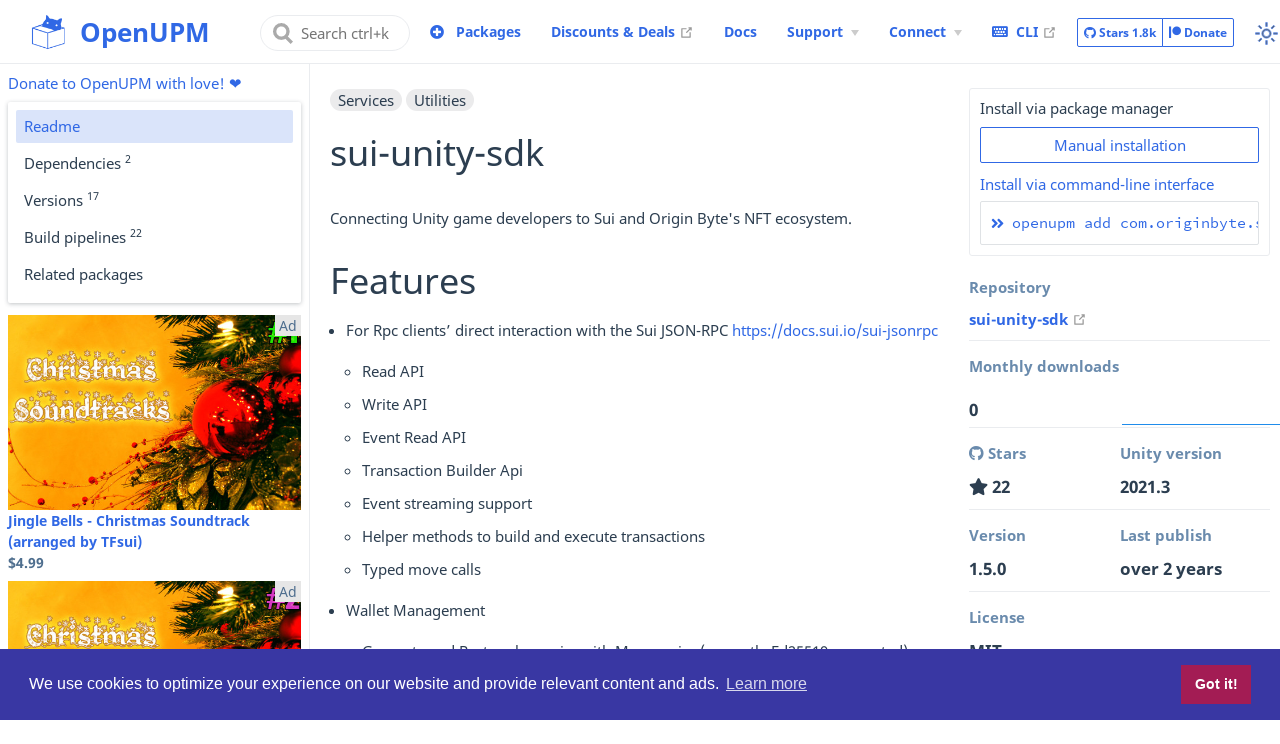

--- FILE ---
content_type: text/html; charset=UTF-8
request_url: https://openupm.com/packages/com.originbyte.suiunitysdk/
body_size: 3291
content:
<!doctype html>
<html lang="en-US">
  <head>
    <meta charset="utf-8" />
    <meta name="viewport" content="width=device-width,initial-scale=1" />
    <meta name="generator" content="VuePress 2.0.0-rc.7" />
    <style>
      :root {
        --c-bg: #fff;
      }
      html.dark {
        --c-bg: #22272e;
      }
      html,
      body {
        background-color: var(--c-bg);
      }
    </style>
    <script>
      const userMode = localStorage.getItem('vuepress-color-scheme')
      const systemDarkMode =
        window.matchMedia &&
        window.matchMedia('(prefers-color-scheme: dark)').matches
      if (userMode === 'dark' || (userMode !== 'light' && systemDarkMode)) {
        document.documentElement.classList.toggle('dark', true)
      }
    </script>
    <link rel="canonical" href="https://openupm.com/packages/com.originbyte.suiunitysdk/"><meta property="og:url" content="https://openupm.com/packages/com.originbyte.suiunitysdk/"><meta property="og:site_name" content="OpenUPM"><meta property="og:title" content="SuiUnitySDK | com.originbyte.suiunitysdk | Unity Package Manager (UPM)"><meta property="og:description" content="Connecting Unity game developers to Sui and Origin Byte's NFT ecosystem."><meta property="og:type" content="website"><meta property="og:image" content="https://github.com/Origin-Byte/sui-unity-sdk/raw/1db451fe201ff68220e0671356e1f3e6b39e957c/imgs/nft_protocol_mint.png"><meta property="og:locale" content="en-US"><meta name="twitter:card" content="summary_large_image"><meta name="twitter:image:alt" content="SuiUnitySDK | com.originbyte.suiunitysdk | Unity Package Manager (UPM)"><meta property="article:author" content="Origin-Byte"><meta property="article:tag" content="services"><meta property="article:tag" content="utilities"><script type="application/ld+json">{"@context":"https://schema.org","@type":"WebPage","name":"SuiUnitySDK | com.originbyte.suiunitysdk | Unity Package Manager (UPM)","description":"Connecting Unity game developers to Sui and Origin Byte's NFT ecosystem."}</script><meta name="theme-color" content="#3068E5"><link rel="icon" href="/images/openupm-icon-256.png"><link rel="mask-icon" href="/images/openupm-icon-mask.svg" color="#3068E5"><link rel="apple-touch-icon" href="/images/openupm-icon-256.png"><meta name="apple-mobile-web-app-capable" content="yes"><meta name="apple-mobile-web-app-status-bar-style" content="black"><meta name="msapplication-TileImage" content="/images/openupm-icon-256.png"><meta name="msapplication-TileColor" content="#000000"><link rel="manifest" href="/manifest.json"><link rel="stylesheet" href="/vendors/fontawesome-free@5.15.1/css/all.css"><link rel="stylesheet" href="/vendors/cookieconsent@3.1.1/build/cookieconsent.min.css"><script src="/vendors/cookieconsent@3.1.1/build/cookieconsent.min.js"></script><script src="/vendors/chunkload-redirect/chunkload-redirect.js" async></script><link rel="alternate" type="application/rss+xml" href="https://api.openupm.com/feeds/updates/rss"><link rel="alternate" type="application/rss+atom" href="https://api.openupm.com/feeds/updates/atom"><link rel="alternate" type="application/json" href="https://api.openupm.com/feeds/updates/json"><meta name="keywords" content="openupm,open upm,upm,unity package manager,unity package,scoped registry,unity,open source,unity assets,asset store,unity store,free resource"><script async src="https://www.googletagmanager.com/gtag/js?id=G-HBWCQ2KGQ5"></script><script>window.dataLayer = window.dataLayer || [];
function gtag(){dataLayer.push(arguments);}
gtag('js', new Date());
gtag('config', 'G-HBWCQ2KGQ5');</script><script src="//pagead2.googlesyndication.com/pagead/js/adsbygoogle.js?client=ca-pub-1509006252899759" crossorigin="anonymous"></script><script async src="https://fundingchoicesmessages.google.com/i/pub-1509006252899759?ers=1" nonce="lUc_KA2m2P9d600H2mOqjg"></script><script nonce="lUc_KA2m2P9d600H2mOqjg">(function() {function signalGooglefcPresent() {if (!window.frames['googlefcPresent']) {if (document.body) {const iframe = document.createElement('iframe'); iframe.style = 'width: 0; height: 0; border: none; z-index: -1000; left: -1000px; top: -1000px;'; iframe.style.display = 'none'; iframe.name = 'googlefcPresent'; document.body.appendChild(iframe);} else {setTimeout(signalGooglefcPresent, 0);}}}signalGooglefcPresent();})();</script><title>SuiUnitySDK | com.originbyte.suiunitysdk | Unity Package Manager (UPM) | OpenUPM</title><meta name="description" content="Connecting Unity game developers to Sui and Origin Byte's NFT ecosystem.">
    <link rel="preload" href="/assets/style-druvbdgq.css" as="style"><link rel="stylesheet" href="/assets/style-druvbdgq.css">
    <link rel="modulepreload" href="/assets/app-nstSr52d.js"><link rel="modulepreload" href="/assets/index.html-B-xiJx53.js">
    
  </head>
  <body>
    <div id="app"><!--[--><div class="theme-container wide-layout package-detail"><!--[--><!--[--><header class="navbar"><div class="toggle-sidebar-button" title="toggle sidebar" aria-expanded="false" role="button" tabindex="0"><div class="icon" aria-hidden="true"><span></span><span></span><span></span></div></div><span><a class="route-link" href="/"><img class="logo" src="/images/openupm-icon-256.png" alt="OpenUPM"><span class="site-name can-hide" aria-hidden="true">OpenUPM</span></a></span><div class="navbar-items-wrapper" style=""><!--[--><form class="search-box" role="search"><input type="search" placeholder="Search ctrl+k" autocomplete="off" spellcheck="false" value><!----></form><div class="navbar-items can-hide mr-2"><div class="nav-item packages-add"><a class="route-link nav-link" href="/packages/add/" aria-label data-v-baea3dbc><!--[--><i class="fas fa-plus-circle" aria-hidden="true" data-v-baea3dbc></i><!--]-->  <!--[--><!--]--></a></div></div><!--]--><nav class="navbar-items can-hide" aria-label="site navigation"><!--[--><div class="navbar-item"><a class="route-link route-link-active" href="/packages/" aria-label="Packages" data-v-baea3dbc><!--[--><!--]--> Packages <!--[--><!--]--></a></div><div class="navbar-item"><a class="external-link" href="https://assetstore.unity.com/?on_sale=true&amp;orderBy=1&amp;rows=96&amp;aid=1011lJJH" rel="noopener noreferrer" target="_blank" aria-label="Discounts &amp; Deals" data-v-baea3dbc><!--[--><!--]--> Discounts &amp; Deals <span><svg class="external-link-icon" xmlns="http://www.w3.org/2000/svg" aria-hidden="true" focusable="false" x="0px" y="0px" viewBox="0 0 100 100" width="15" height="15"><path fill="currentColor" d="M18.8,85.1h56l0,0c2.2,0,4-1.8,4-4v-32h-8v28h-48v-48h28v-8h-32l0,0c-2.2,0-4,1.8-4,4v56C14.8,83.3,16.6,85.1,18.8,85.1z"></path><polygon fill="currentColor" points="45.7,48.7 51.3,54.3 77.2,28.5 77.2,37.2 85.2,37.2 85.2,14.9 62.8,14.9 62.8,22.9 71.5,22.9"></polygon></svg><span class="external-link-icon-sr-only">open in new window</span></span><!--[--><!--]--></a></div><div class="navbar-item"><a class="route-link" href="/docs/" aria-label="Docs" data-v-baea3dbc><!--[--><!--]--> Docs <!--[--><!--]--></a></div><div class="navbar-item"><div class="navbar-dropdown-wrapper"><button class="navbar-dropdown-title" type="button" aria-label="Support Menu"><span class="title">Support</span><span class="arrow down"></span></button><button class="navbar-dropdown-title-mobile" type="button" aria-label="Support Menu"><span class="title">Support</span><span class="right arrow"></span></button><ul style="display:none;" class="navbar-dropdown"><!--[--><li class="navbar-dropdown-item"><a class="route-link" href="/support/" aria-label="Support OpenUPM" data-v-baea3dbc><!--[--><!--]--> Support OpenUPM <!--[--><!--]--></a></li><li class="navbar-dropdown-item"><a class="route-link" href="/contributors/" aria-label="Contributors" data-v-baea3dbc><!--[--><!--]--> Contributors <!--[--><!--]--></a></li><!--]--></ul></div></div><div class="navbar-item"><div class="navbar-dropdown-wrapper"><button class="navbar-dropdown-title" type="button" aria-label="Connect Menu"><span class="title">Connect</span><span class="arrow down"></span></button><button class="navbar-dropdown-title-mobile" type="button" aria-label="Connect Menu"><span class="title">Connect</span><span class="right arrow"></span></button><ul style="display:none;" class="navbar-dropdown"><!--[--><li class="navbar-dropdown-item"><a class="external-link" href="https://github.com/openupm/openupm" rel="noopener noreferrer" target="_blank" aria-label="GitHub" data-v-baea3dbc><!--[--><i class="fab fa-github" aria-hidden="true" data-v-baea3dbc></i><!--]--> GitHub <span><svg class="external-link-icon" xmlns="http://www.w3.org/2000/svg" aria-hidden="true" focusable="false" x="0px" y="0px" viewBox="0 0 100 100" width="15" height="15"><path fill="currentColor" d="M18.8,85.1h56l0,0c2.2,0,4-1.8,4-4v-32h-8v28h-48v-48h28v-8h-32l0,0c-2.2,0-4,1.8-4,4v56C14.8,83.3,16.6,85.1,18.8,85.1z"></path><polygon fill="currentColor" points="45.7,48.7 51.3,54.3 77.2,28.5 77.2,37.2 85.2,37.2 85.2,14.9 62.8,14.9 62.8,22.9 71.5,22.9"></polygon></svg><span class="external-link-icon-sr-only">open in new window</span></span><!--[--><!--]--></a></li><li class="navbar-dropdown-item"><a class="external-link" href="https://medium.com/openupm" rel="noopener noreferrer" target="_blank" aria-label="Medium" data-v-baea3dbc><!--[--><i class="fab fa-medium" aria-hidden="true" data-v-baea3dbc></i><!--]--> Medium <span><svg class="external-link-icon" xmlns="http://www.w3.org/2000/svg" aria-hidden="true" focusable="false" x="0px" y="0px" viewBox="0 0 100 100" width="15" height="15"><path fill="currentColor" d="M18.8,85.1h56l0,0c2.2,0,4-1.8,4-4v-32h-8v28h-48v-48h28v-8h-32l0,0c-2.2,0-4,1.8-4,4v56C14.8,83.3,16.6,85.1,18.8,85.1z"></path><polygon fill="currentColor" points="45.7,48.7 51.3,54.3 77.2,28.5 77.2,37.2 85.2,37.2 85.2,14.9 62.8,14.9 62.8,22.9 71.5,22.9"></polygon></svg><span class="external-link-icon-sr-only">open in new window</span></span><!--[--><!--]--></a></li><li class="navbar-dropdown-item"><a class="external-link" href="https://twitter.com/openupmupdate" rel="noopener noreferrer" target="_blank" aria-label="Twitter" data-v-baea3dbc><!--[--><i class="fab fa-twitter" aria-hidden="true" data-v-baea3dbc></i><!--]--> Twitter <span><svg class="external-link-icon" xmlns="http://www.w3.org/2000/svg" aria-hidden="true" focusable="false" x="0px" y="0px" viewBox="0 0 100 100" width="15" height="15"><path fill="currentColor" d="M18.8,85.1h56l0,0c2.2,0,4-1.8,4-4v-32h-8v28h-48v-48h28v-8h-32l0,0c-2.2,0-4,1.8-4,4v56C14.8,83.3,16.6,85.1,18.8,85.1z"></path><polygon fill="currentColor" points="45.7,48.7 51.3,54.3 77.2,28.5 77.2,37.2 85.2,37.2 85.2,14.9 62.8,14.9 62.8,22.9 71.5,22.9"></polygon></svg><span class="external-link-icon-sr-only">open in new window</span></span><!--[--><!--]--></a></li><li class="navbar-dropdown-item"><a class="external-link" href="https://discord.gg/FnUgWEP" rel="noopener noreferrer" target="_blank" aria-label="Discord" data-v-baea3dbc><!--[--><i class="fab fa-discord" aria-hidden="true" data-v-baea3dbc></i><!--]--> Discord <span><svg class="external-link-icon" xmlns="http://www.w3.org/2000/svg" aria-hidden="true" focusable="false" x="0px" y="0px" viewBox="0 0 100 100" width="15" height="15"><path fill="currentColor" d="M18.8,85.1h56l0,0c2.2,0,4-1.8,4-4v-32h-8v28h-48v-48h28v-8h-32l0,0c-2.2,0-4,1.8-4,4v56C14.8,83.3,16.6,85.1,18.8,85.1z"></path><polygon fill="currentColor" points="45.7,48.7 51.3,54.3 77.2,28.5 77.2,37.2 85.2,37.2 85.2,14.9 62.8,14.9 62.8,22.9 71.5,22.9"></polygon></svg><span class="external-link-icon-sr-only">open in new window</span></span><!--[--><!--]--></a></li><li class="navbar-dropdown-item"><a class="external-link" href="mailto:hello@openupm.com" aria-label="Contact Us" data-v-baea3dbc><!--[--><i class="fas fa-envelope" aria-hidden="true" data-v-baea3dbc></i><!--]--> Contact Us <!----><!--[--><!--]--></a></li><li class="navbar-dropdown-item"><a class="external-link" href="https://api.openupm.com/feeds/updates/rss" rel="noopener noreferrer" target="_blank" aria-label="Package Updates" data-v-baea3dbc><!--[--><i class="fa fa-rss-square" aria-hidden="true" data-v-baea3dbc></i><!--]--> Package Updates <span><svg class="external-link-icon" xmlns="http://www.w3.org/2000/svg" aria-hidden="true" focusable="false" x="0px" y="0px" viewBox="0 0 100 100" width="15" height="15"><path fill="currentColor" d="M18.8,85.1h56l0,0c2.2,0,4-1.8,4-4v-32h-8v28h-48v-48h28v-8h-32l0,0c-2.2,0-4,1.8-4,4v56C14.8,83.3,16.6,85.1,18.8,85.1z"></path><polygon fill="currentColor" points="45.7,48.7 51.3,54.3 77.2,28.5 77.2,37.2 85.2,37.2 85.2,14.9 62.8,14.9 62.8,22.9 71.5,22.9"></polygon></svg><span class="external-link-icon-sr-only">open in new window</span></span><!--[--><!--]--></a></li><!--]--></ul></div></div><div class="navbar-item"><a class="external-link" href="https://github.com/openupm/openupm-cli#openupm-cli" rel="noopener noreferrer" target="_blank" aria-label="CLI" data-v-baea3dbc><!--[--><i class="fa fa-keyboard" aria-hidden="true" data-v-baea3dbc></i><!--]--> CLI <span><svg class="external-link-icon" xmlns="http://www.w3.org/2000/svg" aria-hidden="true" focusable="false" x="0px" y="0px" viewBox="0 0 100 100" width="15" height="15"><path fill="currentColor" d="M18.8,85.1h56l0,0c2.2,0,4-1.8,4-4v-32h-8v28h-48v-48h28v-8h-32l0,0c-2.2,0-4,1.8-4,4v56C14.8,83.3,16.6,85.1,18.8,85.1z"></path><polygon fill="currentColor" points="45.7,48.7 51.3,54.3 77.2,28.5 77.2,37.2 85.2,37.2 85.2,14.9 62.8,14.9 62.8,22.9 71.5,22.9"></polygon></svg><span class="external-link-icon-sr-only">open in new window</span></span><!--[--><!--]--></a></div><!--]--></nav><!--[--><div class="initial-container" data-v-b7a79db3><div class="loader" data-v-b7a79db3><i class="fa fa-circle-notch fa-spin mr-1" data-v-b7a79db3></i><strong data-v-b7a79db3>Loading...</strong></div></div><div class="navbar-items hide-md" data-v-1298776c><div class="nav-item growth" data-v-1298776c><div class="btn-group" data-v-1298776c><a href="https://github.com/openupm/openupm" rel="noopener noreferrer" class="btn btn-default btn-sm" data-v-1298776c><i class="fab fa-github" data-v-1298776c></i> Stars <span class="stars" data-v-1298776c>...</span></a><a href="https://www.patreon.com/openupm" rel="noopener noreferrer" class="btn btn-default btn-sm" data-v-1298776c><i class="fab fa-patreon" data-v-1298776c></i> Donate</a></div></div></div><!--]--><button class="toggle-color-mode-button" title="toggle color mode"><svg style="" class="icon" focusable="false" viewBox="0 0 32 32"><path d="M16 12.005a4 4 0 1 1-4 4a4.005 4.005 0 0 1 4-4m0-2a6 6 0 1 0 6 6a6 6 0 0 0-6-6z" fill="currentColor"></path><path d="M5.394 6.813l1.414-1.415l3.506 3.506L8.9 10.318z" fill="currentColor"></path><path d="M2 15.005h5v2H2z" fill="currentColor"></path><path d="M5.394 25.197L8.9 21.691l1.414 1.415l-3.506 3.505z" fill="currentColor"></path><path d="M15 25.005h2v5h-2z" fill="currentColor"></path><path d="M21.687 23.106l1.414-1.415l3.506 3.506l-1.414 1.414z" fill="currentColor"></path><path d="M25 15.005h5v2h-5z" fill="currentColor"></path><path d="M21.687 8.904l3.506-3.506l1.414 1.415l-3.506 3.505z" fill="currentColor"></path><path d="M15 2.005h2v5h-2z" fill="currentColor"></path></svg><svg style="display:none;" class="icon" focusable="false" viewBox="0 0 32 32"><path d="M13.502 5.414a15.075 15.075 0 0 0 11.594 18.194a11.113 11.113 0 0 1-7.975 3.39c-.138 0-.278.005-.418 0a11.094 11.094 0 0 1-3.2-21.584M14.98 3a1.002 1.002 0 0 0-.175.016a13.096 13.096 0 0 0 1.825 25.981c.164.006.328 0 .49 0a13.072 13.072 0 0 0 10.703-5.555a1.01 1.01 0 0 0-.783-1.565A13.08 13.08 0 0 1 15.89 4.38A1.015 1.015 0 0 0 14.98 3z" fill="currentColor"></path></svg></button><!----></div></header><div class="growth-navbar-mobile show-sm" data-v-e0568abe><div class="columns" data-v-e0568abe><div class="column col-12" data-v-e0568abe><div class="btn-group" data-v-e0568abe><a class="route-link route-link-active btn btn-default btn-sm" href="/packages/" aria-label data-v-e0568abe data-v-baea3dbc><!--[--><i class="fa fa-box-open" aria-hidden="true" data-v-baea3dbc></i><!--]-->  <!--[--><!--]--></a><a href="https://github.com/openupm/openupm" rel="noopener noreferrer" class="btn btn-default btn-sm" data-v-e0568abe><i class="fab fa-github" data-v-e0568abe></i> Stars <span class="stars" data-v-e0568abe>...</span></a><a href="https://www.patreon.com/openupm" rel="noopener noreferrer" class="btn btn-default btn-sm" data-v-e0568abe><i class="fab fa-patreon" data-v-e0568abe></i> Donate</a></div></div></div></div><!--]--><!--]--><div class="sidebar-mask"></div><!--[--><aside class="sidebar"><nav class="navbar-items" aria-label="site navigation"><!--[--><div class="navbar-item"><a class="route-link route-link-active" href="/packages/" aria-label="Packages" data-v-baea3dbc><!--[--><!--]--> Packages <!--[--><!--]--></a></div><div class="navbar-item"><a class="external-link" href="https://assetstore.unity.com/?on_sale=true&amp;orderBy=1&amp;rows=96&amp;aid=1011lJJH" rel="noopener noreferrer" target="_blank" aria-label="Discounts &amp; Deals" data-v-baea3dbc><!--[--><!--]--> Discounts &amp; Deals <span><svg class="external-link-icon" xmlns="http://www.w3.org/2000/svg" aria-hidden="true" focusable="false" x="0px" y="0px" viewBox="0 0 100 100" width="15" height="15"><path fill="currentColor" d="M18.8,85.1h56l0,0c2.2,0,4-1.8,4-4v-32h-8v28h-48v-48h28v-8h-32l0,0c-2.2,0-4,1.8-4,4v56C14.8,83.3,16.6,85.1,18.8,85.1z"></path><polygon fill="currentColor" points="45.7,48.7 51.3,54.3 77.2,28.5 77.2,37.2 85.2,37.2 85.2,14.9 62.8,14.9 62.8,22.9 71.5,22.9"></polygon></svg><span class="external-link-icon-sr-only">open in new window</span></span><!--[--><!--]--></a></div><div class="navbar-item"><a class="route-link" href="/docs/" aria-label="Docs" data-v-baea3dbc><!--[--><!--]--> Docs <!--[--><!--]--></a></div><div class="navbar-item"><div class="navbar-dropdown-wrapper"><button class="navbar-dropdown-title" type="button" aria-label="Support Menu"><span class="title">Support</span><span class="arrow down"></span></button><button class="navbar-dropdown-title-mobile" type="button" aria-label="Support Menu"><span class="title">Support</span><span class="right arrow"></span></button><ul style="display:none;" class="navbar-dropdown"><!--[--><li class="navbar-dropdown-item"><a class="route-link" href="/support/" aria-label="Support OpenUPM" data-v-baea3dbc><!--[--><!--]--> Support OpenUPM <!--[--><!--]--></a></li><li class="navbar-dropdown-item"><a class="route-link" href="/contributors/" aria-label="Contributors" data-v-baea3dbc><!--[--><!--]--> Contributors <!--[--><!--]--></a></li><!--]--></ul></div></div><div class="navbar-item"><div class="navbar-dropdown-wrapper"><button class="navbar-dropdown-title" type="button" aria-label="Connect Menu"><span class="title">Connect</span><span class="arrow down"></span></button><button class="navbar-dropdown-title-mobile" type="button" aria-label="Connect Menu"><span class="title">Connect</span><span class="right arrow"></span></button><ul style="display:none;" class="navbar-dropdown"><!--[--><li class="navbar-dropdown-item"><a class="external-link" href="https://github.com/openupm/openupm" rel="noopener noreferrer" target="_blank" aria-label="GitHub" data-v-baea3dbc><!--[--><i class="fab fa-github" aria-hidden="true" data-v-baea3dbc></i><!--]--> GitHub <span><svg class="external-link-icon" xmlns="http://www.w3.org/2000/svg" aria-hidden="true" focusable="false" x="0px" y="0px" viewBox="0 0 100 100" width="15" height="15"><path fill="currentColor" d="M18.8,85.1h56l0,0c2.2,0,4-1.8,4-4v-32h-8v28h-48v-48h28v-8h-32l0,0c-2.2,0-4,1.8-4,4v56C14.8,83.3,16.6,85.1,18.8,85.1z"></path><polygon fill="currentColor" points="45.7,48.7 51.3,54.3 77.2,28.5 77.2,37.2 85.2,37.2 85.2,14.9 62.8,14.9 62.8,22.9 71.5,22.9"></polygon></svg><span class="external-link-icon-sr-only">open in new window</span></span><!--[--><!--]--></a></li><li class="navbar-dropdown-item"><a class="external-link" href="https://medium.com/openupm" rel="noopener noreferrer" target="_blank" aria-label="Medium" data-v-baea3dbc><!--[--><i class="fab fa-medium" aria-hidden="true" data-v-baea3dbc></i><!--]--> Medium <span><svg class="external-link-icon" xmlns="http://www.w3.org/2000/svg" aria-hidden="true" focusable="false" x="0px" y="0px" viewBox="0 0 100 100" width="15" height="15"><path fill="currentColor" d="M18.8,85.1h56l0,0c2.2,0,4-1.8,4-4v-32h-8v28h-48v-48h28v-8h-32l0,0c-2.2,0-4,1.8-4,4v56C14.8,83.3,16.6,85.1,18.8,85.1z"></path><polygon fill="currentColor" points="45.7,48.7 51.3,54.3 77.2,28.5 77.2,37.2 85.2,37.2 85.2,14.9 62.8,14.9 62.8,22.9 71.5,22.9"></polygon></svg><span class="external-link-icon-sr-only">open in new window</span></span><!--[--><!--]--></a></li><li class="navbar-dropdown-item"><a class="external-link" href="https://twitter.com/openupmupdate" rel="noopener noreferrer" target="_blank" aria-label="Twitter" data-v-baea3dbc><!--[--><i class="fab fa-twitter" aria-hidden="true" data-v-baea3dbc></i><!--]--> Twitter <span><svg class="external-link-icon" xmlns="http://www.w3.org/2000/svg" aria-hidden="true" focusable="false" x="0px" y="0px" viewBox="0 0 100 100" width="15" height="15"><path fill="currentColor" d="M18.8,85.1h56l0,0c2.2,0,4-1.8,4-4v-32h-8v28h-48v-48h28v-8h-32l0,0c-2.2,0-4,1.8-4,4v56C14.8,83.3,16.6,85.1,18.8,85.1z"></path><polygon fill="currentColor" points="45.7,48.7 51.3,54.3 77.2,28.5 77.2,37.2 85.2,37.2 85.2,14.9 62.8,14.9 62.8,22.9 71.5,22.9"></polygon></svg><span class="external-link-icon-sr-only">open in new window</span></span><!--[--><!--]--></a></li><li class="navbar-dropdown-item"><a class="external-link" href="https://discord.gg/FnUgWEP" rel="noopener noreferrer" target="_blank" aria-label="Discord" data-v-baea3dbc><!--[--><i class="fab fa-discord" aria-hidden="true" data-v-baea3dbc></i><!--]--> Discord <span><svg class="external-link-icon" xmlns="http://www.w3.org/2000/svg" aria-hidden="true" focusable="false" x="0px" y="0px" viewBox="0 0 100 100" width="15" height="15"><path fill="currentColor" d="M18.8,85.1h56l0,0c2.2,0,4-1.8,4-4v-32h-8v28h-48v-48h28v-8h-32l0,0c-2.2,0-4,1.8-4,4v56C14.8,83.3,16.6,85.1,18.8,85.1z"></path><polygon fill="currentColor" points="45.7,48.7 51.3,54.3 77.2,28.5 77.2,37.2 85.2,37.2 85.2,14.9 62.8,14.9 62.8,22.9 71.5,22.9"></polygon></svg><span class="external-link-icon-sr-only">open in new window</span></span><!--[--><!--]--></a></li><li class="navbar-dropdown-item"><a class="external-link" href="mailto:hello@openupm.com" aria-label="Contact Us" data-v-baea3dbc><!--[--><i class="fas fa-envelope" aria-hidden="true" data-v-baea3dbc></i><!--]--> Contact Us <!----><!--[--><!--]--></a></li><li class="navbar-dropdown-item"><a class="external-link" href="https://api.openupm.com/feeds/updates/rss" rel="noopener noreferrer" target="_blank" aria-label="Package Updates" data-v-baea3dbc><!--[--><i class="fa fa-rss-square" aria-hidden="true" data-v-baea3dbc></i><!--]--> Package Updates <span><svg class="external-link-icon" xmlns="http://www.w3.org/2000/svg" aria-hidden="true" focusable="false" x="0px" y="0px" viewBox="0 0 100 100" width="15" height="15"><path fill="currentColor" d="M18.8,85.1h56l0,0c2.2,0,4-1.8,4-4v-32h-8v28h-48v-48h28v-8h-32l0,0c-2.2,0-4,1.8-4,4v56C14.8,83.3,16.6,85.1,18.8,85.1z"></path><polygon fill="currentColor" points="45.7,48.7 51.3,54.3 77.2,28.5 77.2,37.2 85.2,37.2 85.2,14.9 62.8,14.9 62.8,22.9 71.5,22.9"></polygon></svg><span class="external-link-icon-sr-only">open in new window</span></span><!--[--><!--]--></a></li><!--]--></ul></div></div><div class="navbar-item"><a class="external-link" href="https://github.com/openupm/openupm-cli#openupm-cli" rel="noopener noreferrer" target="_blank" aria-label="CLI" data-v-baea3dbc><!--[--><i class="fa fa-keyboard" aria-hidden="true" data-v-baea3dbc></i><!--]--> CLI <span><svg class="external-link-icon" xmlns="http://www.w3.org/2000/svg" aria-hidden="true" focusable="false" x="0px" y="0px" viewBox="0 0 100 100" width="15" height="15"><path fill="currentColor" d="M18.8,85.1h56l0,0c2.2,0,4-1.8,4-4v-32h-8v28h-48v-48h28v-8h-32l0,0c-2.2,0-4,1.8-4,4v56C14.8,83.3,16.6,85.1,18.8,85.1z"></path><polygon fill="currentColor" points="45.7,48.7 51.3,54.3 77.2,28.5 77.2,37.2 85.2,37.2 85.2,14.9 62.8,14.9 62.8,22.9 71.5,22.9"></polygon></svg><span class="external-link-icon-sr-only">open in new window</span></span><!--[--><!--]--></a></div><!--]--></nav><!--[--><!--[--><!--[--><!--[--><!----><!--]--><!--]--><!--]--><!--]--><ul class="sidebar-items"><!--[--><li><p tabindex="0" class="sidebar-item sidebar-heading"> <!----></p><!----></li><!--]--></ul><!--[--><!--]--></aside><!--]--><!--[--><main class="page"><!--[--><!--]--><div class="theme-default-content"><!--[--><!--[--><!--[--><!--[--><!----><!--]--><!--]--><!--]--><!--]--><div></div><!--[--><!--]--></div><footer class="page-meta"><!----><!----><!----></footer><!----><!--[--><!--[--><!----><!----><!--]--><!--]--></main><!--]--></div><!--[--><!----><!--]--><!--]--></div>
    <script type="module" src="/assets/app-nstSr52d.js" defer></script>
  </body>
</html>


--- FILE ---
content_type: text/html; charset=utf-8
request_url: https://www.google.com/recaptcha/api2/aframe
body_size: 268
content:
<!DOCTYPE HTML><html><head><meta http-equiv="content-type" content="text/html; charset=UTF-8"></head><body><script nonce="SJ-InOM7RYbWmpUN75C33g">/** Anti-fraud and anti-abuse applications only. See google.com/recaptcha */ try{var clients={'sodar':'https://pagead2.googlesyndication.com/pagead/sodar?'};window.addEventListener("message",function(a){try{if(a.source===window.parent){var b=JSON.parse(a.data);var c=clients[b['id']];if(c){var d=document.createElement('img');d.src=c+b['params']+'&rc='+(localStorage.getItem("rc::a")?sessionStorage.getItem("rc::b"):"");window.document.body.appendChild(d);sessionStorage.setItem("rc::e",parseInt(sessionStorage.getItem("rc::e")||0)+1);localStorage.setItem("rc::h",'1768828194225');}}}catch(b){}});window.parent.postMessage("_grecaptcha_ready", "*");}catch(b){}</script></body></html>

--- FILE ---
content_type: application/javascript; charset=UTF-8
request_url: https://openupm.com/assets/CookieConsent-DuBYJvtL.js
body_size: 388
content:
import{g as c,u as r,h as a,o as u,c as _,i as d,_ as l}from"./app-nstSr52d.js";const p={class:"cookie-consent-init"},s=c({__name:"CookieConsent",setup(t){const{t:e}=r(),n=()=>{const o=window.cookieconsent;if(o===void 0){console.error("Cookie Consent script not loaded yet.");return}o.inited||(o.initialise({palette:{popup:{background:"#3937a3"},button:{background:"#a31c54"}},content:{message:e("cookie-consent-message"),dismiss:e("cookie-consent-dismiss"),link:d(e("learn-more")),href:"/docs/privacy"}}),o.inited=!0)};return a(()=>{n()}),(o,k)=>(u(),_("div",p))}});function i(t){const e=t;e.__i18n=e.__i18n||[],e.__i18n.push({locale:"en-US",resource:{"cookie-consent-dismiss":n=>{const{normalize:o}=n;return o(["Got it!"])},"cookie-consent-message":n=>{const{normalize:o}=n;return o(["We use cookies to optimize your experience on our website and provide relevant content and ads."])}}})}typeof i=="function"&&i(s);const f=l(s,[["__file","CookieConsent.vue"]]);export{f as default};


--- FILE ---
content_type: application/javascript; charset=UTF-8
request_url: https://openupm.com/assets/LazyImage-BeNOpKZu.js
body_size: 355
content:
import{l as v,G as m,k as l,h as _,H as y,I as i,g as P,o as O,D as b,J as I,C as h,_ as w}from"./app-nstSr52d.js";var B=Object.defineProperty,E=Object.defineProperties,L=Object.getOwnPropertyDescriptors,d=Object.getOwnPropertySymbols,S=Object.prototype.hasOwnProperty,z=Object.prototype.propertyIsEnumerable,A=(e,r,t)=>r in e?B(e,r,{enumerable:!0,configurable:!0,writable:!0,value:t}):e[r]=t,D=(e,r)=>{for(var t in r||(r={}))S.call(r,t)&&A(e,t,r[t]);if(d)for(var t of d(r))z.call(r,t)&&A(e,t,r[t]);return e},j=(e,r)=>E(e,L(r)),R={props:{src:{type:String,required:!0},srcPlaceholder:{type:String,default:"[data-uri]"},srcset:{type:String},intersectionOptions:{type:Object,default:()=>({})},usePicture:{type:Boolean,default:!1}},inheritAttrs:!1,setup(e,{attrs:r,slots:t,emit:o}){const a=v(null),s=m({observer:null,intersected:!1,loaded:!1}),f=l(()=>s.intersected&&e.src?e.src:e.srcPlaceholder),g=l(()=>s.intersected&&e.srcset?e.srcset:!1),c=()=>{a.value&&a.value.getAttribute("src")!==e.srcPlaceholder&&(s.loaded=!0,o("load",a.value))},p=()=>o("error",a.value);return _(()=>{"IntersectionObserver"in window&&(s.observer=new IntersectionObserver(n=>{n[0].isIntersecting&&(s.intersected=!0,s.observer.disconnect(),o("intersect"))},e.intersectionOptions),s.observer.observe(a.value))}),y(()=>{"IntersectionObserver"in window&&s.observer&&s.observer.disconnect()}),()=>{const n=i("img",j(D({ref:a,src:f.value,srcset:g.value||null},r),{class:[r.class,"v-lazy-image",{"v-lazy-image-loaded":s.loaded}],onLoad:c,onError:p}));return e.usePicture?i("picture",{ref:a,onLoad:c},s.intersected?[t.default,n]:[n]):n}}};const u="[data-uri]",x=P({__name:"LazyImage",props:{placeholder:{type:String,default:u},errorMessage:{type:String,default:"Image not found: "}},setup(e){const r=e,t=o=>{const a=o.attributes.src.value;console.log(r.errorMessage+a),o.src=u,o.classList.add("v-lazy-image-loaded")};return(o,a)=>(O(),b(h(R),I(o.$attrs,{"src-placeholder":e.placeholder,onError:t}),null,16,["src-placeholder"]))}}),M=w(x,[["__scopeId","data-v-3fd3da67"],["__file","LazyImage.vue"]]);export{M as default};


--- FILE ---
content_type: application/javascript; charset=UTF-8
request_url: https://openupm.com/assets/Sparkline-Bw_HM0KU.js
body_size: 308
content:
import{g as x,k as p,o as P,c as v,b as h,_ as $}from"./app-nstSr52d.js";const y=["d"],w=["d"],t=2,a=160,n=60,B=20,E=x({__name:"Sparkline",props:{dataPoints:{type:Array,required:!0}},setup(d){const u=d,c=p(()=>{const s=u.dataPoints,l=Math.max(...s)+1,i=Math.min(...s)===0?2:B,e=[],f=s.length-1;if(s.forEach((o,k)=>{const m=k/f*a+t,g=n-o/l*(n-i)+t-i;e.push({x:m,y:g})}),!e[0])return`M 0 ${t} L 0 ${t} L ${a} ${t}`;const r=[];return e.forEach(o=>r.push(["L",o.x,o.y].join(" "))),["M"+e[0].x,e[0].y,...r].join(" ")}),_=p(()=>`V ${n} L 4 ${n} Z`);return(s,l)=>(P(),v("svg",{class:"sparkline",width:a,height:n,"stroke-width":t},[h("path",{class:"sparkline--line",d:c.value,fill:"none"},null,8,y),h("path",{class:"sparkline--fill",d:[c.value,_.value].join(" "),stroke:"none"},null,8,w)]))}}),b=$(E,[["__scopeId","data-v-04c663b6"],["__file","Sparkline.vue"]]);export{b as default};


--- FILE ---
content_type: application/javascript; charset=UTF-8
request_url: https://openupm.com/assets/PlaceholderLoader-BZvgxKyy.js
body_size: 440
content:
import{g as u,a as t,k as i,W as h,o as p,D as y,C as f,_ as m}from"./app-nstSr52d.js";var s=function(){return Math.random().toString(36).substring(2)},v=u({name:"ContentLoader",props:{width:{type:[Number,String]},height:{type:[Number,String]},viewBox:{type:String},preserveAspectRatio:{type:String,default:"xMidYMid meet"},speed:{type:Number,default:2},baseUrl:{type:String,default:""},primaryColor:{type:String,default:"#f9f9f9"},secondaryColor:{type:String,default:"#ecebeb"},primaryOpacity:{type:Number,default:1},secondaryOpacity:{type:Number,default:1},uniqueKey:{type:String},animate:{type:Boolean,default:!0}},setup:function(e){var a=i(function(){return e.uniqueKey?"".concat(e.uniqueKey,"-idClip"):s()}),n=i(function(){return e.uniqueKey?"".concat(e.uniqueKey,"-idGradient"):s()}),l=i(function(){var r;return(r=e.width)!==null&&r!==void 0?r:400}),c=i(function(){var r;return(r=e.height)!==null&&r!==void 0?r:130}),d=i(function(){var r;return(r=e.viewBox)!==null&&r!==void 0?r:"0 0 ".concat(l.value," ").concat(c.value)});return{idClip:a,idGradient:n,computedViewBox:d}},render:function(){return t("svg",{width:this.width,height:this.height,viewBox:this.computedViewBox,version:"1.1",preserveAspectRatio:this.preserveAspectRatio},[t("rect",{style:{fill:"url(".concat(this.baseUrl,"#").concat(this.idGradient,")")},"clip-path":"url(".concat(this.baseUrl,"#").concat(this.idClip,")"),x:"0",y:"0",width:"100%",height:"100%"},null),t("defs",null,[t("clipPath",{id:this.idClip},[this.$slots.default?this.$slots.default():t("rect",{x:"0",y:"0",rx:"5",ry:"5",width:"100%",height:"100%"},null)]),t("linearGradient",{id:this.idGradient},[t("stop",{offset:"0%","stop-color":this.primaryColor,"stop-opacity":this.primaryOpacity},[this.animate?t("animate",{attributeName:"offset",values:"-2; 1",dur:"".concat(this.speed,"s"),repeatCount:"indefinite"},null):null]),t("stop",{offset:"50%","stop-color":this.secondaryColor,"stop-opacity":this.secondaryOpacity},[this.animate?t("animate",{attributeName:"offset",values:"-1.5; 1.5",dur:"".concat(this.speed,"s"),repeatCount:"indefinite"},null):null]),t("stop",{offset:"100%","stop-color":this.primaryColor,"stop-opacity":this.primaryOpacity},[this.animate?t("animate",{attributeName:"offset",values:"-1; 2",dur:"".concat(this.speed,"s"),repeatCount:"indefinite"},null):null])])])])}}),g=u(function(o,e){var a=e.attrs;return function(){return t(v,a,{default:function(){return[t("rect",{x:"0",y:"0",rx:"3",ry:"3",width:"250",height:"10"},null),t("rect",{x:"20",y:"20",rx:"3",ry:"3",width:"220",height:"10"},null),t("rect",{x:"20",y:"40",rx:"3",ry:"3",width:"170",height:"10"},null),t("rect",{x:"0",y:"60",rx:"3",ry:"3",width:"250",height:"10"},null),t("rect",{x:"20",y:"80",rx:"3",ry:"3",width:"200",height:"10"},null),t("rect",{x:"20",y:"100",rx:"3",ry:"3",width:"80",height:"10"},null)]}})}});const x=u({__name:"PlaceholderLoader",setup(o){const e=h(),a=i(()=>e.value?"#2c2c2c":"#f9f9f9"),n=i(()=>e.value?"#6c6c6c":"#ecebeb");return(l,c)=>(p(),y(f(g),{"primary-color":a.value,"secondary-color":n.value},null,8,["primary-color","secondary-color"]))}}),C=m(x,[["__file","PlaceholderLoader.vue"]]);export{C as default};


--- FILE ---
content_type: application/javascript; charset=UTF-8
request_url: https://openupm.com/assets/GrowthNavbarMobile-BhsmzL30.js
body_size: -65
content:
import{g as p,E as _,u,k as d,i as b,r as f,o as m,c as h,b as e,a as v,e as o,t as a,C as k,p as g,f as w,_ as S}from"./app-nstSr52d.js";const n=t=>(g("data-v-e0568abe"),t=t(),w(),t),N={class:"growth-navbar-mobile show-sm"},I={class:"columns"},x={class:"column col-12"},L={class:"btn-group"},B={href:"https://github.com/openupm/openupm",rel:"noopener noreferrer",class:"btn btn-default btn-sm"},C=n(()=>e("i",{class:"fab fa-github"},null,-1)),G={class:"stars"},M={href:"https://www.patreon.com/openupm",rel:"noopener noreferrer",class:"btn btn-default btn-sm"},V=n(()=>e("i",{class:"fab fa-patreon"},null,-1)),z=p({__name:"GrowthNavbarMobile",setup(t){const c=_(),{t:r}=u(),i=d(()=>({link:"/packages/",text:b(r("packages")),icon:"fa fa-box-open",iconLeft:!0}));return(s,A)=>{const l=f("AutoLink");return m(),h("div",N,[e("div",I,[e("div",x,[e("div",L,[v(l,{item:i.value,class:"btn btn-default btn-sm"},null,8,["item"]),e("a",B,[C,o(" Stars "),e("span",G,a(k(c).formattedStars),1)]),e("a",M,[V,o(" "+a(s.$capitalize(s.$t("donate"))),1)])])])])])}}}),E=S(z,[["__scopeId","data-v-e0568abe"],["__file","GrowthNavbarMobile.vue"]]);export{E as default};


--- FILE ---
content_type: application/javascript; charset=utf-8
request_url: https://fundingchoicesmessages.google.com/f/AGSKWxVoxMf08bxLA1cZH2kcLXTpKBvv-oX8w7aK1ZMCDTIQT2JGBr9jPLDxWuwYmJ5eEPmnDGszexmEb4r0yFHsy_rJvwRHdkjsUCg7j30vIWgHZIZ_Hjm3FGAxXnErYPvKdnlgo3E1GhpTFMBL6_KDEVLlRfAFY2zXyJ9btjZevoWpAc3ApkTzi85mNOvs/_/adv_top.&gIncludeExternalAds=/ad/status?.win/ads//geo/ads.
body_size: -1288
content:
window['d720935d-9207-4291-84da-665d7980400b'] = true;

--- FILE ---
content_type: application/javascript; charset=UTF-8
request_url: https://openupm.com/assets/PackageSetupViaPackageManager-CDJ3it5E.js
body_size: 534
content:
import{H as S}from"./index-mXXXaPWj.js";import{g as j,k as p,r as g,o as m,D as b,w as o,e as t,b as e,c as k,F as A,q as L,t as i,a as r,V as y,_ as V}from"./app-nstSr52d.js";const N=e("p",null,"Please follow the instrustions:",-1),R=e("li",null,[t("open "),e("strong",null,"Edit/Project Settings/Package Manager")],-1),w={class:"setup-scoped-registry"},B=e("li",null,[t("click "),e("kbd",null,"Save"),t(" or "),e("kbd",null,"Apply")],-1),C=e("li",null,[t("open "),e("strong",null,"Window/Package Manager")],-1),U=e("li",null,[t("click "),e("kbd",null,"+")],-1),H=e("li",null,[t(" select "),e("kbd",null,"Add package by name..."),t(" or "),e("kbd",null,"Add package from git URL...")],-1),T=e("li",null,[t("click "),e("kbd",null,"Add")],-1),D=e("div",{class:"divider text-center","data-content":"OR"},null,-1),I={class:"theme-default-content custom"},O=["innerHTML"],W="modal-manualinstallation",E=j({__name:"PackageSetupViaPackageManager",props:{name:{type:String,default:""},version:{type:String,default:""},scopes:{type:Array,default:()=>[]}},setup(s){const c=s,_=y().replace("https://",""),h=y(),v=p(()=>{const a=[{name:"Name",value:_},{name:"URL",value:h}],l=c.scopes||[];for(let n=0;n<l.length;n++){const d=l[n];a.push({name:n==0?"Scope(s)":"",value:d})}return a}),f=p(()=>{const a={scopedRegistries:[{name:_,url:h,scopes:c.scopes}],dependencies:{}};a.dependencies[c.name]=c.version;const l=JSON.stringify(a,null,4);return`<pre><code class="hljs json">${S.highlight(l,{language:"json"}).value}</code></pre>`}),x=p(()=>({link:"https://docs.unity3d.com/Manual/upm-manifestPrj.html",text:"Packages/manifest.json"}));return(a,l)=>{const n=g("CopyWrapper"),d=g("AutoLink"),P=g("Modal");return m(),b(P,{id:W},{title:o(()=>[t("Install via Package Manager")]),body:o(()=>[N,e("ul",null,[R,e("li",null,[t(" add a new Scoped Registry (or edit the existing OpenUPM entry) "),e("dl",w,[(m(!0),k(A,null,L(v.value,(u,M)=>(m(),k("div",{key:M},[e("dt",null,i(u.name),1),e("dd",null,[r(n,{"copy-text":u.value},{default:o(()=>[e("code",null,i(u.value),1)]),_:2},1032,["copy-text"])])]))),128))])]),B,C,U,H,e("li",null,[t(" paste "),r(n,{"copy-text":s.name},{default:o(()=>[e("code",null,i(s.name),1)]),_:1},8,["copy-text"]),t(" into name ")]),e("li",null,[t(" paste "),r(n,{"copy-text":s.version},{default:o(()=>[e("code",null,i(s.version),1)]),_:1},8,["copy-text"]),t(" into version ")]),T]),D,e("p",null,[t(" Alternatively, merge the snippet to "),r(d,{item:x.value},null,8,["item"])]),e("div",I,[e("div",{class:"language-json",innerHTML:f.value},null,8,O)])]),_:1})}}}),q=V(E,[["__file","PackageSetupViaPackageManager.vue"]]);export{q as default};


--- FILE ---
content_type: application/javascript; charset=UTF-8
request_url: https://openupm.com/vendors/chunkload-redirect/chunkload-redirect.js
body_size: -72
content:
/* Refresh page when a chunk fails to load
 * Modified from https://raw.githubusercontent.com/cwaring/vuepress-plugin-chunkload-redirect/main/clientRootMixin.js
 */
function unhandledRejection(e) {
  console.error("unhandledrejection", e);
  if (/loading chunk \d* failed./i.test(e.reason))
    window.location.href = window.location.href;
}

// catch unhandledRejection from promise
window.removeEventListener("unhandledrejection", unhandledRejection);
window.addEventListener("unhandledrejection", unhandledRejection);


--- FILE ---
content_type: application/javascript; charset=UTF-8
request_url: https://openupm.com/assets/index.html-B-xiJx53.js
body_size: 435
content:
import{_ as e,o as t,c as i}from"./app-nstSr52d.js";const n={};function r(o,a){return t(),i("div")}const c=e(n,[["render",r],["__file","index.html.vue"]]),g=JSON.parse(`{"path":"/packages/com.originbyte.suiunitysdk/","title":"SuiUnitySDK | com.originbyte.suiunitysdk | Unity Package Manager (UPM)","lang":"en-US","frontmatter":{"layout":"PackageDetailLayout","sidebar":[{"text":"","children":[]}],"title":"SuiUnitySDK | com.originbyte.suiunitysdk | Unity Package Manager (UPM)","description":"Connecting Unity game developers to Sui and Origin Byte's NFT ecosystem.","cover":"https://github.com/Origin-Byte/sui-unity-sdk/raw/1db451fe201ff68220e0671356e1f3e6b39e957c/imgs/nft_protocol_mint.png","author":"Origin-Byte","tags":["services","utilities"],"metadataLocal":{"name":"com.originbyte.suiunitysdk","repoUrl":"https://github.com/Origin-Byte/sui-unity-sdk","displayName":"SuiUnitySDK","description":"Connecting Unity game developers to Sui and Origin Byte's NFT ecosystem.","licenseSpdxId":"MIT","licenseName":"MIT License","topics":["services","utilities"],"hunter":"tomfurrier","createdAt":1663608485424,"image":"https://github.com/Origin-Byte/sui-unity-sdk/raw/1db451fe201ff68220e0671356e1f3e6b39e957c/imgs/nft_protocol_mint.png","parentRepoUrl":null,"readme":"main:README.md","gitTagPrefix":"","gitTagIgnore":"","minVersion":"","imageFit":"cover","repo":"sui-unity-sdk","owner":"Origin-Byte","ownerUrl":"https://github.com/Origin-Byte","parentRepo":null,"parentOwner":null,"parentOwnerUrl":null,"readmeBranch":"main","hunterUrl":"https://github.com/tomfurrier"},"topics":[{"name":"Services","slug":"services","keywords":["services","cloud","analytics","ads"],"urlPath":"/packages/topics/services/"},{"name":"Utilities","slug":"utilities","keywords":["utilities","tool"],"urlPath":"/packages/topics/utilities/"}],"head":[["link",{"rel":"canonical","href":"https://openupm.com/packages/com.originbyte.suiunitysdk/"}],["meta",{"property":"og:url","content":"https://openupm.com/packages/com.originbyte.suiunitysdk/"}],["meta",{"property":"og:site_name","content":"OpenUPM"}],["meta",{"property":"og:title","content":"SuiUnitySDK | com.originbyte.suiunitysdk | Unity Package Manager (UPM)"}],["meta",{"property":"og:description","content":"Connecting Unity game developers to Sui and Origin Byte's NFT ecosystem."}],["meta",{"property":"og:type","content":"website"}],["meta",{"property":"og:image","content":"https://github.com/Origin-Byte/sui-unity-sdk/raw/1db451fe201ff68220e0671356e1f3e6b39e957c/imgs/nft_protocol_mint.png"}],["meta",{"property":"og:locale","content":"en-US"}],["meta",{"name":"twitter:card","content":"summary_large_image"}],["meta",{"name":"twitter:image:alt","content":"SuiUnitySDK | com.originbyte.suiunitysdk | Unity Package Manager (UPM)"}],["meta",{"property":"article:author","content":"Origin-Byte"}],["meta",{"property":"article:tag","content":"services"}],["meta",{"property":"article:tag","content":"utilities"}],["script",{"type":"application/ld+json"},"{\\"@context\\":\\"https://schema.org\\",\\"@type\\":\\"WebPage\\",\\"name\\":\\"SuiUnitySDK | com.originbyte.suiunitysdk | Unity Package Manager (UPM)\\",\\"description\\":\\"Connecting Unity game developers to Sui and Origin Byte's NFT ecosystem.\\"}"]]},"headers":[],"filePathRelative":null}`);export{c as comp,g as data};


--- FILE ---
content_type: application/javascript; charset=UTF-8
request_url: https://openupm.com/assets/GrowthNavbar-CMhGlKyo.js
body_size: 492
content:
import{g as c,E as p,o as _,c as d,b as t,e as a,t as o,C as i,p as l,f as h,_ as f}from"./app-nstSr52d.js";const n=e=>(l("data-v-1298776c"),e=e(),h(),e),u={class:"navbar-items hide-md"},m={class:"nav-item growth"},b={class:"btn-group"},v={href:"https://github.com/openupm/openupm",rel:"noopener noreferrer",class:"btn btn-default btn-sm"},w=n(()=>t("i",{class:"fab fa-github"},null,-1)),S={class:"stars"},g={href:"https://www.patreon.com/openupm",rel:"noopener noreferrer",class:"btn btn-default btn-sm"},N=n(()=>t("i",{class:"fab fa-patreon"},null,-1)),I=c({__name:"GrowthNavbar",setup(e){const r=p();return(s,B)=>(_(),d("div",u,[t("div",m,[t("div",b,[t("a",v,[w,a(" Stars "),t("span",S,o(i(r).formattedStars),1)]),t("a",g,[N,a(" "+o(s.$capitalize(s.$t("donate"))),1)])])])]))}}),k=f(I,[["__scopeId","data-v-1298776c"],["__file","GrowthNavbar.vue"]]);export{k as default};


--- FILE ---
content_type: application/javascript; charset=UTF-8
request_url: https://openupm.com/assets/AdsenseDisplayForPackageDetail-BGLxpGX6.js
body_size: 12
content:
import{_ as a,r as s,o as t,c as o,a as c,w as l,e as d,b as n}from"./app-nstSr52d.js";const r={},i={class:"mb-2"},_=n("ins",{class:"adsbygoogle",style:{display:"block",height:"300px"},"data-ad-client":"ca-pub-1509006252899759","data-ad-slot":"8471296007","data-ad-format":"auto","data-full-width-responsive":"true"},null,-1);function p(u,f){const e=s("scriptx");return t(),o("div",i,[_,c(e,null,{default:l(()=>[d(" (adsbygoogle = window.adsbygoogle || []).push({}); ")]),_:1})])}const h=a(r,[["render",p],["__file","AdsenseDisplayForPackageDetail.vue"]]);export{h as default};


--- FILE ---
content_type: application/javascript; charset=UTF-8
request_url: https://openupm.com/assets/PackageSetupViaCLI-Dakmyca-.js
body_size: 204
content:
import{g as C,u as $,k as a,i as s,T as L,U as y,r as u,o as I,D as j,w as m,e as i,t as c,b as r,a as d,_ as S}from"./app-nstSr52d.js";import{H as U}from"./index-mXXXaPWj.js";const N={class:"theme-default-content custom"},T=["innerHTML"],g=C({__name:"PackageSetupViaCLI",props:{name:{type:String,default:""}},setup(l){const{t}=$(),e=l,n=a(()=>`# ${s(t("install-openupm-cli"))}
npm install -g openupm-cli

# ${s(t("go-to-unity-project"))}
cd YOUR_UNITY_PROJECT_DIR

# ${s(t("install-package"))}: ${e.name}
openupm add ${e.name}`),h=a(()=>`<pre><code class="hljs sh">${U.highlight(n.value,{language:"sh"}).value}</code></pre>`),k=a(()=>"modal-commandlinetool"),f=a(()=>({link:L(),text:t("nodejs-link-text")})),v=a(()=>({link:y(),text:"openupm-cli"}));return(o,V)=>{const p=u("AutoLink"),z=u("Modal");return I(),j(z,{id:k.value},{title:m(()=>[i(c(o.$capitalize(o.$t("install-via-command-line-interface"))),1)]),body:m(()=>[r("p",null,[i(c(o.$capitalize(o.$t("prerequisites")))+" : ",1),d(p,{item:f.value},null,8,["item"]),i(" "+c(o.$t("and"))+" ",1),d(p,{item:v.value},null,8,["item"]),i(". ")]),r("div",N,[r("div",{class:"language-sh",innerHTML:h.value},null,8,T)])]),_:1},8,["id"])}}});function _(l){const t=l;t.__i18n=t.__i18n||[],t.__i18n.push({locale:"en-US",resource:{"install-openupm-cli":e=>{const{normalize:n}=e;return n(["install openupm-cli"])},"install-via-command-line-interface":e=>{const{normalize:n}=e;return n(["install via Command-Line Interface"])},"go-to-unity-project":e=>{const{normalize:n}=e;return n(["go to your Unity project directory"])},"install-package":e=>{const{normalize:n}=e;return n(["Install package"])},"nodejs-link-text":e=>{const{normalize:n}=e;return n(["Node.js v16 or above"])}}})}typeof _=="function"&&_(g);const x=S(g,[["__file","PackageSetupViaCLI.vue"]]);export{x as default};


--- FILE ---
content_type: application/javascript; charset=UTF-8
request_url: https://openupm.com/assets/CopyWrapper-Buc-E56f.js
body_size: 841
content:
import{j as y,g,u as v,k as C,l as b,o as w,c as _,m as D,n as k,_ as x}from"./app-nstSr52d.js";var h=function(){var t=document.getSelection();if(!t.rangeCount)return function(){};for(var e=document.activeElement,o=[],r=0;r<t.rangeCount;r++)o.push(t.getRangeAt(r));switch(e.tagName.toUpperCase()){case"INPUT":case"TEXTAREA":e.blur();break;default:e=null;break}return t.removeAllRanges(),function(){t.type==="Caret"&&t.removeAllRanges(),t.rangeCount||o.forEach(function(c){t.addRange(c)}),e&&e.focus()}},E=h,u={"text/plain":"Text","text/html":"Url",default:"Text"},S="Copy to clipboard: #{key}, Enter";function T(t){var e=(/mac os x/i.test(navigator.userAgent)?"⌘":"Ctrl")+"+C";return t.replace(/#{\s*key\s*}/g,e)}function R(t,e){var o,r,c,s,l,a,i=!1;e||(e={}),o=e.debug||!1;try{c=E(),s=document.createRange(),l=document.getSelection(),a=document.createElement("span"),a.textContent=t,a.ariaHidden="true",a.style.all="unset",a.style.position="fixed",a.style.top=0,a.style.clip="rect(0, 0, 0, 0)",a.style.whiteSpace="pre",a.style.webkitUserSelect="text",a.style.MozUserSelect="text",a.style.msUserSelect="text",a.style.userSelect="text",a.addEventListener("copy",function(n){if(n.stopPropagation(),e.format)if(n.preventDefault(),typeof n.clipboardData>"u"){o&&console.warn("unable to use e.clipboardData"),o&&console.warn("trying IE specific stuff"),window.clipboardData.clearData();var p=u[e.format]||u.default;window.clipboardData.setData(p,t)}else n.clipboardData.clearData(),n.clipboardData.setData(e.format,t);e.onCopy&&(n.preventDefault(),e.onCopy(n.clipboardData))}),document.body.appendChild(a),s.selectNodeContents(a),l.addRange(s);var m=document.execCommand("copy");if(!m)throw new Error("copy command was unsuccessful");i=!0}catch(n){o&&console.error("unable to copy using execCommand: ",n),o&&console.warn("trying IE specific stuff");try{window.clipboardData.setData(e.format||"text",t),e.onCopy&&e.onCopy(window.clipboardData),i=!0}catch(p){o&&console.error("unable to copy using clipboardData: ",p),o&&console.error("falling back to prompt"),r=T("message"in e?e.message:S),window.prompt(r,t)}}finally{l&&(typeof l.removeRange=="function"?l.removeRange(s):l.removeAllRanges()),a&&document.body.removeChild(a),c()}return i}var A=R;const I=y(A),U=["data-tooltip"],f=g({__name:"CopyWrapper",props:{copyText:{type:String,default:""},displayBlock:{type:Boolean,default:!1}},setup(t){const{t:e}=v(),o=t,r=C(()=>e("copied-tooltip")),c=b(!1),s=()=>{I(o.copyText,{format:"text/plain"}),c.value=!0,setTimeout(()=>{c.value=!1},2e3)};return(l,a)=>(w(),_("span",{"data-tooltip":r.value,class:k({"copy-wrapper tooltip tooltip-click":!0,"tooltip-clicked":c.value,"d-block":t.displayBlock}),onClick:s},[D(l.$slots,"default",{},void 0,!0)],10,U))}});function d(t){const e=t;e.__i18n=e.__i18n||[],e.__i18n.push({locale:"en-US",resource:{"copied-tooltip":o=>{const{normalize:r}=o;return r(["Copied to pasteboard"])}}})}typeof d=="function"&&d(f);const z=x(f,[["__scopeId","data-v-e1f6e7a1"],["__file","CopyWrapper.vue"]]);export{z as default};


--- FILE ---
content_type: application/javascript; charset=UTF-8
request_url: https://openupm.com/assets/ReadmeHtml-CEZ-zMF3.js
body_size: -33
content:
import{g as r,l as c,h as i,o as m,c as u,_ as p}from"./app-nstSr52d.js";function f(n){const e=n.querySelectorAll("p, h1, h2, h3, h4, h5");let t=0,a=0,o=7;e.forEach((s,d)=>{if(t++,t===o||d===e.length-1&&(a===0||t>9)){const l=document.createElement("div");g(l),s.parentNode.insertBefore(l,s.nextSibling),a+=1,t=0,o=h(10,15)}})}function h(n,e){return Math.floor(Math.random()*(e-n)+n)}function g(n){const e=document.createElement("ins");e.className="adsbygoogle",e.style.cssText="display: block; text-align: center;",e.dataset.adLayout="in-article",e.dataset.adFormat="fluid",e.dataset.adClient="ca-pub-1509006252899759",e.dataset.adSlot="7957381990";const t=document.createElement("script");t.textContent="(adsbygoogle = window.adsbygoogle || []).push({});",n.appendChild(e),n.appendChild(t)}const _=["innerHTML"],y=r({__name:"ReadmeHtml",props:{content:{type:String,default:""}},setup(n){const e=c(null);return i(()=>{const t=e.value;t&&f(t)}),(t,a)=>(m(),u("div",{ref_key:"readmeContainerElement",ref:e,innerHTML:n.content},null,8,_))}}),x=p(y,[["__file","ReadmeHtml.vue"]]);export{x as default};
